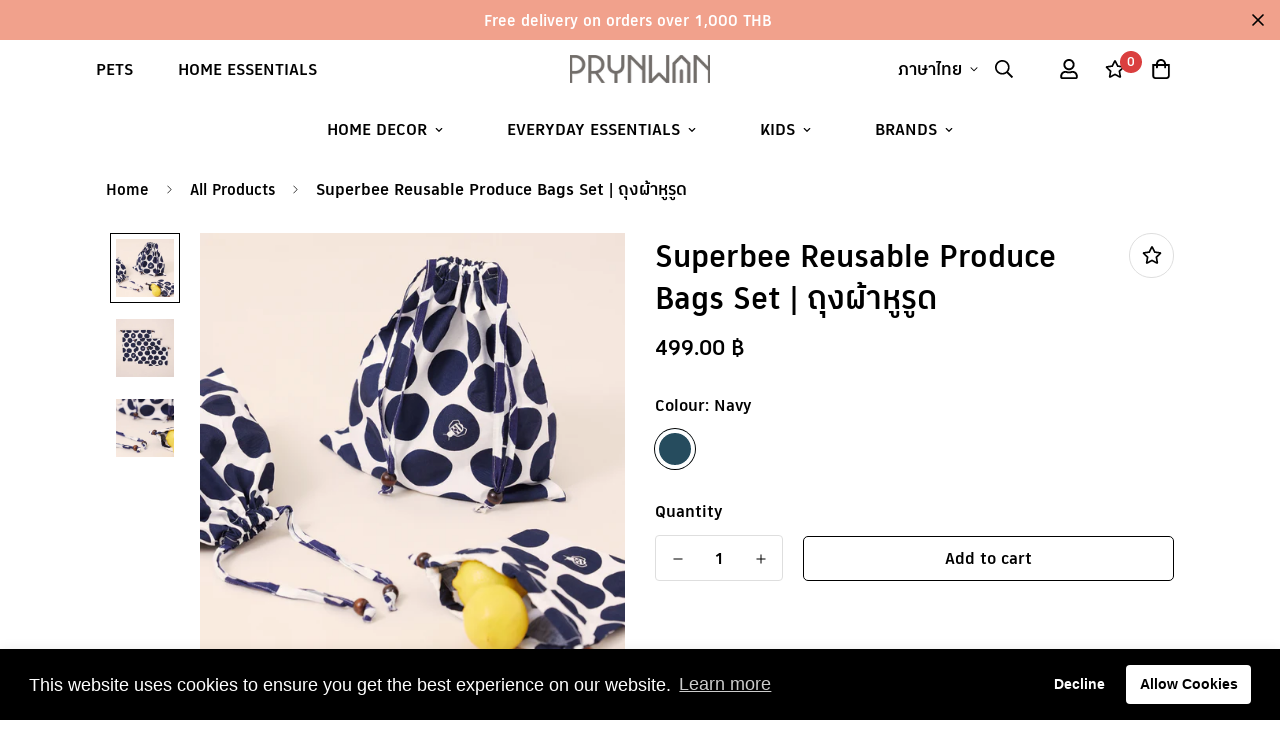

--- FILE ---
content_type: application/javascript; charset=UTF-8
request_url: https://d1pzjdztdxpvck.cloudfront.net/resource/resource.js?shop=prynwan.myshopify.com&cache_key=166166628124
body_size: 68
content:
console.log('Social Login uninstalled at 2022-09-18T21:21:47+00:00')